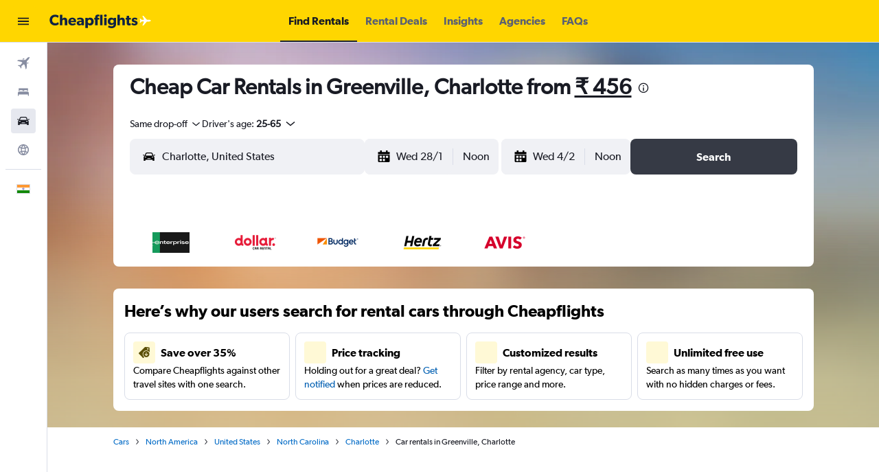

--- FILE ---
content_type: image/svg+xml
request_url: https://www.in.cheapflights.com/res/images/flags-svg/in.svg
body_size: 360
content:
<svg xmlns="http://www.w3.org/2000/svg"  viewBox="0 0 60 40"><path fill="#F93" d="M0 0h60v40H0z"/><path fill="#FFF" d="M0 13.3h60v13.3H0z"/><path fill="#128807" d="M0 26.7h60V40H0z"/><path fill="#008" d="M30 14.7c-3 0-5.3 2.4-5.3 5.3s2.4 5.3 5.3 5.3 5.3-2.4 5.3-5.3-2.3-5.3-5.3-5.3zm3 8.9c-.1-.1-.2-.1-.3 0-.1.1-.1.2 0 .3-.2.1-.4.3-.7.4 0-.1-.2-.2-.3-.1-.1 0-.2.2-.1.3-.2.1-.5.1-.7.2 0-.1-.1-.2-.3-.2-.1 0-.2.1-.2.3h-.8c0-.1-.1-.2-.2-.3-.1 0-.2.1-.3.2-.3 0-.5-.1-.7-.2 0-.1 0-.3-.1-.3s-.3 0-.3.1c-.2-.1-.4-.2-.7-.4.1-.1.1-.2 0-.3-.1-.1-.2-.1-.3 0-.2-.2-.4-.3-.5-.5.1-.1.1-.2 0-.3-.1-.1-.2-.1-.3 0-.1-.2-.3-.4-.4-.7.1 0 .2-.2.1-.3 0-.1-.2-.2-.3-.1-.1-.2-.1-.5-.2-.7.1 0 .2-.1.2-.3 0-.1-.1-.2-.3-.2v-.4-.4c.1 0 .2-.1.3-.2 0-.1-.1-.2-.2-.3 0-.3.1-.5.2-.7.1 0 .3 0 .3-.1s0-.3-.1-.3c.1-.2.2-.4.4-.7.1.1.2.1.3 0 .1-.1.1-.2 0-.3.2-.2.3-.4.5-.5.1.1.2.1.3 0 .1-.1.1-.2 0-.3.2-.1.4-.3.7-.4 0 .1.2.2.3.1.1 0 .2-.2.1-.3.2-.1.5-.1.7-.2 0 .1.1.2.3.2.1 0 .2-.1.2-.3h.8c0 .1.1.2.2.3.1 0 .2-.1.3-.2.3 0 .5.1.7.2 0 .1 0 .3.1.3s.3 0 .3-.1c.2.1.4.2.7.4-.1.1-.1.2 0 .3.1.1.2.1.3 0 .2.2.4.3.5.5-.1.1-.1.2 0 .3.1.1.2.1.3 0 .1.2.3.4.4.7-.1 0-.2.2-.1.3 0 .1.2.2.3.1.1.2.1.5.2.7-.1 0-.2.1-.2.3 0 .1.1.2.3.2v.8c-.1 0-.2.1-.3.2 0 .1.1.2.2.3 0 .3-.1.5-.2.7-.1 0-.3 0-.3.1s0 .3.1.3c-.1.2-.2.4-.4.7-.1-.1-.2-.1-.3 0-.1.1-.1.2 0 .3l-.5.5zm-2.2-3.1l-.1.1.7.6 1.9 2.1-2.1-1.9-.6-.7-.1.1.6.8 1.3 2.5-1.5-2.3-.4-.9s-.1 0-.1.1l.4.9.6 2.7-.9-2.7-.1-.9h-.1l.1.9-.4 2.8-.2-2.8.1-.9h-.1l-.1.9-.9 2.7.6-2.7.4-.9s-.1 0-.1-.1l-.4.9-1.6 2.2 1.3-2.5.6-.8-.1-.1-.6.7-2.1 1.9 1.9-2.1.7-.6-.1-.1-.8.6-2.5 1.3 2.3-1.5.9-.4s0-.1-.1-.1l-.9.4-2.7.6 2.7-.9.9-.1v-.1l-.9.1-2.9-.3 2.8-.2.9.1v-.1l-.9-.1-2.7-.9 2.7.6.9.4s0-.1.1-.1l-.9-.4-2.2-1.6 2.5 1.3.8.6.1-.1-.7-.6-1.9-2.1 2.1 1.9.6.7.1-.1-.6-.8-1.3-2.5 1.5 2.3.4.9s.1 0 .1-.1l-.4-.9-.6-2.7.9 2.7.1.9h.1l-.1-.9.2-2.8.2 2.8-.1.9h.1l.1-.9.9-2.7-.6 2.7-.4.9s.1 0 .1.1l.4-.9 1.5-2.3-1.3 2.5-.6.8.1.1.6-.7 2.1-1.9-1.9 2.1-.7.6.1.1.8-.6 2.5-1.3-2.3 1.5-.9.4s0 .1.1.1l.9-.4 2.7-.6-2.7.9-.9.1v.1l.9-.1 2.8.2-2.8.2-.7-.1v.1l.9.1 2.7.9-2.7-.6-.9-.4c0 .2 0 .3-.1.4l.9.3 2.3 1.5-2.5-1.3-.7-.5z"/></svg>